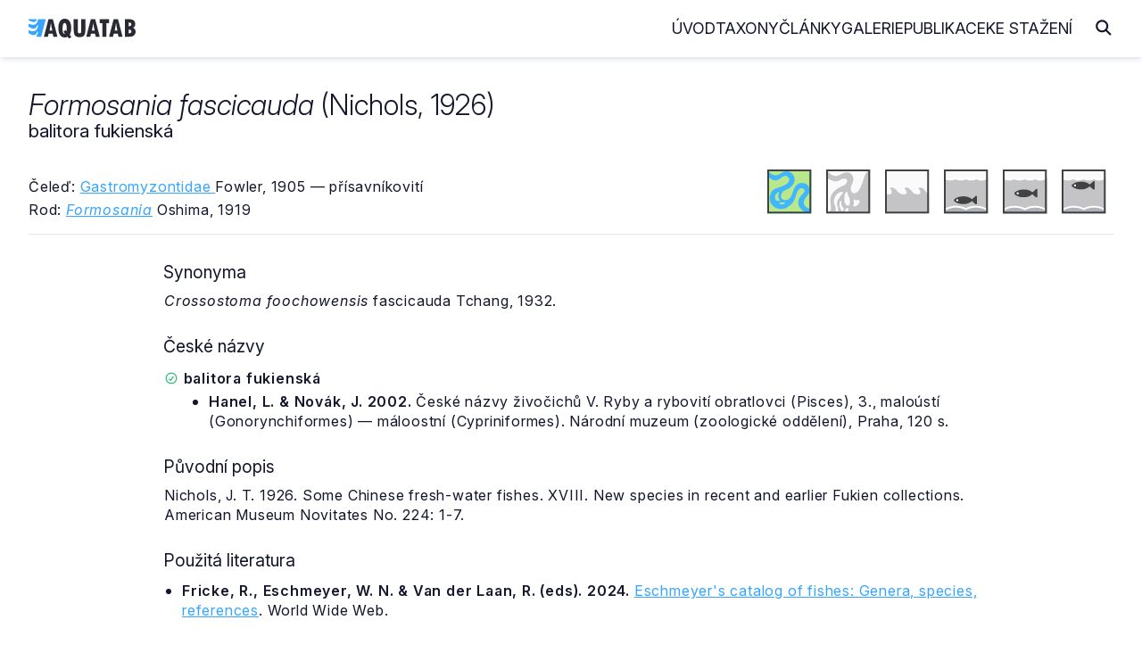

--- FILE ---
content_type: text/html
request_url: https://www.aquatab.net/system/species/6656/
body_size: 3978
content:

<!DOCTYPE html>
<html lang="cs">
	<head>
		<meta http-equiv="Content-Type" content="text/html; charset=UTF-8">
<meta name="author" content="Jiří Plíštil">
<meta name="robots" content="all">
<meta name="viewport" content="width=device-width, initial-scale=1">
<link rel="apple-touch-icon" sizes="180x180" href="/_data/favicon/apple-touch-icon.png">
<link rel="icon" type="image/png" sizes="32x32" href="/_data/favicon/favicon-32x32.png">
<link rel="icon" type="image/png" sizes="16x16" href="/_data/favicon/favicon-16x16.png">
<link rel="manifest" href="/site.webmanifest">
<link rel="mask-icon" href="/_data/favicon/safari-pinned-tab.svg" color="#36A5FF">
<meta name="msapplication-TileColor" content="#da532c">
<meta name="theme-color" content="#ffffff">
		<title>Formosania fascicauda | AQUATAB</title>
		<link rel="home" href="http://www.aquatab.net/">
		<link rel="canonical" href="https://www.aquatab.net/system/species/6656/">
		<meta name="author" content="All: Jiří Plíštil; mailto:info@aquatab.net">
		<meta name="author" content="Jiří Plíštil; https://www.aquatab.net/">
		<meta name="copyright" content="Jiří Plíštil">
		<meta name="keywords" content="rybičky,ryby,classification of fishes,fishes,systém ryb,ryba,fish,systematika,systém,classification,akvarista,akvaristika">
		<meta name="description" content="Základní informace o druhu Formosania fascicauda (Nichols, 1926)">
		<meta property="og:title" content="Formosania fascicauda (Nichols, 1926)">
		<meta property="og:type" content="website">
		<meta property="og:url" content="https://www.aquatab.net/system/species/6656/">
		<meta property="og:image" content="https://www.aquatab.net/_data/aquatab.webp">
		<meta property="og:site_name" content="AQUATAB">
		<link rel="stylesheet" href="/_app/css/framework.css" rel="preload">
<link rel="stylesheet" href="/_app/css/site.css" rel="preload">
<link href="/_app/css/iconly.css" rel="stylesheet"/>
<script src="https://cdn.jsdelivr.net/npm/notyf@3/notyf.min.js" rel="preconnect" async></script>
<script data-host="https://analytikawebu.cz" data-dnt="false" src="https://analytikawebu.cz/js/script.js" id="ZwSg9rf6GA" async defer></script>
<script defer src="https://cloud.umami.is/script.js" data-website-id="e8284749-321f-4052-928a-d726f59ae60a"></script>
	</head>
	<body>
		<header class="header" id="header">
	<nav class="navbar container-header">
		<a href="/" class="brand"><img src="/_app/img/logo-aquatab.svg" class="logo" alt="AQUATAB" width="120" height="22"></a>
		<div class="burger" id="burger">
			<span class="burger-line"></span>
			<span class="burger-line"></span>
			<span class="burger-line"></span>
		</div>
		<span class="overlay"></span>
		<div class="menu" id="menu">
			<ul class="menu-inner">
				<li class="menu-item"><a class="menu-link" href="/">Úvod</a></li>
				<li class="menu-item"><a class="menu-link" href="/taxony/">Taxony</a></li>
				<li class="menu-item"><a class="menu-link" href="/clanky/">Články</a></li>
				<li class="menu-item"><a class="menu-link" href="/galerie/">Galerie</a></li>
				<li class="menu-item"><a class="menu-link" href="/publikace/">Publikace</a></li>
				<li class="menu-item"><a class="menu-link" href="/download/">Ke stažení</a></li>
			</ul>
		</div>
		<span><i class="icon icon-magnifying-glass-solid-full search-toggle"></i></span>
		<div class="search-block">
			<form action="/hledani/" class="search-form">
				<span><i class="icon icon-arrow-left-solid-full search-cancel"></i></span>
				<input type="search" name="search" class="search-text" placeholder="Zadejte hledaný výraz..." autocomplete="off">
			</form>
		</div>
	</nav>
</header>
		<div class="container-fluid" id="title">
			<!--search_start-->
			<div class="container">
				<div class="row middle-xs title-article">
					<div class="col-xs">
						<div class="row top-xs middle-md">
							<div class="col-xs-24 col-sm"><h1><em>Formosania fascicauda</em> (Nichols, 1926)</h1><h2>balitora fukienská</h2></div>
							<div class="col-xs-24 col-sm-2 end-xs"></div>
						</div>
						<div class="row middle-xs mt-xs-5">
							<div class="col-xs-24 col-md-12">
								<p class="mb-xs-1 mt-xs-2">Čeleď: <a href="/system/family/595/">Gastromyzontidae </a> Fowler, 1905 — přísavníkovití</p>
								<p class="mb-xs-0">Rod: <a href="/system/genus/5347/"><em>Formosania</em></a> Oshima, 1919</p>
							</div>
							<div class="col-xs-24 col-md-12 mt-xs-5 mt-md-0 center-xs end-md">
									<span class="mr-xs-2 mr-md-4" data-tooltip="Sladkovodní druh" data-tooltip-pos="up"><img src="/_app/img/ico-freshwater.svg" alt="Sladkovodní druh" width="50" height="50"></span><span class="mr-xs-2 mr-md-4" data-tooltip="Brakický druh" data-tooltip-pos="up"><img src="/_app/img/ico-brakish-bw.svg" alt="Brakický druh" width="50" height="50"></span><span class="mr-xs-2 mr-md-4" data-tooltip="Mořský druh" data-tooltip-pos="up"><img src="/_app/img/ico-marine-bw.svg" alt="Mořský druh" width="50" height="50"></span><span class="mr-xs-2 mr-md-4" data-tooltip="Žijící u dna" data-tooltip-pos="up"><img src="/_app/img/ico-bottom-bw.svg" alt="Žijící u dna" width="50" height="50"></span><span class="mr-xs-2 mr-md-4" data-tooltip="Žijící ve volné vodě" data-tooltip-pos="up"><img src="/_app/img/ico-center-bw.svg" alt="Žijící ve volné vodě" width="50" height="50"></span><span class="mr-xs-2" data-tooltip="Žijící u hladiny" data-tooltip-pos="up"><img src="/_app/img/ico-top-bw.svg" alt="Žijící u hladiny" width="50" height="50"></span>
							</div>
						</div>
					</div>
				</div>
				<hr class="mt-sm-4 mt-md-4">
				
				<div class="content">
					<div class="article">
						<div class="row">
							<div class="col-xs">
								<h2>Synonyma</h2><p><em>Crossostoma foochowensis</em> fascicauda Tchang, 1932.</p><h2>České názvy</h2>
											<div class="row taxon-synonym">
												<div class="col-xs">
													<p class="mt-xs-1"><span data-tooltip="Český název je platný" data-tooltip-pos="up"><i class="icon icon-circle-check-regular-full color-success"></i></span> <b>balitora fukienská</b> </p>
													<ul class="speciesReference mb-xs-0">
																<li><p><strong>Hanel, L. &amp; Novák, J. 2002.</strong> České názvy živočichů V. Ryby a rybovití obratlovci (Pisces), 3., maloústí (Gonorynchiformes) — máloostní (Cypriniformes). Národní muzeum (zoologické oddělení), Praha, 120 s.</p></li>
																</ul>
												</div>
											</div>
											<h2>Původní popis</h2><p>Nichols, J. T. 1926. Some Chinese fresh-water fishes. XVIII. New species in recent and earlier Fukien collections. American Museum Novitates No. 224: 1-7.</p><h2>Použitá literatura</h2><ul><li><p class="mb-xs-0"><b>Fricke, R., Eschmeyer, W. N. &amp; Van der Laan, R. (eds). 2024.</b> <a href="https://researcharchive.calacademy.org/research/ichthyology/catalog/fishcatmain.asp">Eschmeyer's catalog of fishes: Genera, species, references</a>. World Wide Web.</p></li></ul>
							</div>
						</div>
					</div>
				</div>
			</div>
			<!--search_end-->
			
		<div class="container">
			<div class="box mt-xs-5">
				<div class="row top-xs">
					<div class="col-xs-24 col-md-10">
						<h2 class="mt-xs-0 mb-xs-4">Vyhledávání v taxonech</h2>
						<form class="search-form-list" action="/system/prehled-rodu/" method="get">
							<input type="search" name="search" placeholder="Zadejte název rodu" class="search-input" autocomplete="off">
							<button type="submit" class="search-button" title="Hledej"><i class="icon icon-magnifying-glass-solid-full text-lg"></i></button>
						</form>
						<div class="separator my-xs-5">nebo</div>
						<form class="search-form-list mb-xs-0" action="/system/prehled-druhu/" method="get">
							<input type="search" name="search" placeholder="Zadejte název druhu" class="search-input" autocomplete="off">
							<button type="submit" class="search-button" title="Hledej"><i class="icon icon-magnifying-glass-solid-full text-lg"></i></button>
						</form>
					</div>
					<div class="col-xs-24 col-md-11 col-md-offset-2">
						<h2 class="mt-xs-5 mt-md-0">AQUATAB obsahuje</h2>
						
						<ul>
							<li>procházet <a href="/system/prehled-celedi/"><strong>615</strong></a> platných čeledí</li>
							<li>procházet <a href="/system/prehled-rodu/"><strong>5331</strong></a> platných rodů</li>
							<li>procházet <a href="/system/prehled-druhu/"><strong>37502</strong></a> platných druhů</li>
						</ul>
						<h2>Jak citovat AQUATAB?</h2>
						<p class="mb-xs-0"><strong>Plíštil, J. (Ed.) 2026.</strong> AQUATAB. Verze (1/2026). World Wide Web electronic publication. ISSN 3029-8792. Dostupné z: https://www.aquatab.net/.</p>
					</div>
				</div>
			</div>
		</div>
		
		</div>
		<div class="container-fluid mb-xs-3 mb-sm-5" id="footer">
	<div class="container center-xs">
		<hr class="mt-xs-4 mt-md-4 mb-xs-2 mb-md-6">
		<div class="row middle-xs mt-xs-4 mt-md-6 mb-xs-2 mb-md-6">
			<div class="col-xs-24 col-sm-16 center-xs start-sm">
				<p class="mb-xs-0">© 2001 — 2026 JIŘÍ PLÍŠTIL, Rychnov n. Kn., <a href="mailto:info@aquatab.net">info@aquatab.net</a>. ISSN 3029-8792.</p>
				<p class="mb-xs-0">ALL PHOTOS © THEIR RESPECTIVE OWNERS</p>
			</div>
			<div class="col-xs-24 col-sm-8 mt-xs-4 mt-sm-0 center-xs end-sm">
				<a href="/komentar/" class="button primary outline">Napsat komentář</a>
			</div>
		</div>
		<hr class="mt-xs-4 mt-md-6 mb-xs-2 mb-md-6">
	</div>
</div>
	</body>
	<script type="text/javascript">
	// Open and Close Navbar Menu
	const navbarMenu = document.getElementById("menu");
	const burgerMenu = document.getElementById("burger");
	const bgOverlay = document.querySelector(".overlay");

	if (burgerMenu && bgOverlay) {
	burgerMenu.addEventListener("click", () => {
		navbarMenu.classList.add("is-active");
		bgOverlay.classList.toggle("is-active");
	});

	bgOverlay.addEventListener("click", () => {
		navbarMenu.classList.remove("is-active");
		bgOverlay.classList.toggle("is-active");
	});
	}

	// Close Navbar Menu on Links Click
	document.querySelectorAll(".menu-link").forEach((link) => {
	link.addEventListener("click", () => {
		navbarMenu.classList.remove("is-active");
		bgOverlay.classList.remove("is-active");
	});
	});

	// Open and Close Search Bar Toggle
	const searchBlock = document.querySelector(".search-block");
	const searchToggle = document.querySelector(".search-toggle");
	const searchCancel = document.querySelector(".search-cancel");
	const searchInput = document.querySelector(".search-text");

	if (searchToggle && searchCancel) {
		searchToggle.addEventListener("click", () => {
			searchBlock.classList.add("is-active");
			requestAnimationFrame(() => {
				searchInput.focus();
			});
		});

		searchCancel.addEventListener("click", () => {
			searchBlock.classList.remove("is-active");
		});
	}
</script>
</html>


--- FILE ---
content_type: text/css
request_url: https://www.aquatab.net/_app/css/site.css
body_size: 8054
content:
/* Layout > Base
................................................... */
html {
	height: 100%;
	overflow-y: scroll;
}

body {
	background: var(--color-white);
	color: var(--color-black-500);
}

body, input, textarea, select {
	font-family: "Inter", "Adjusted Arial Fallback", sans-serif;
	font-size: 18px;
	font-weight: 400;
}

@media (max-width:776px) {
	body, input, textarea, select {
		font-size: 14px;
	}
}

h1 {
	font: normal 2rem/1.1 "Inter", "Adjusted Arial Fallback", sans-serif;
	font-weight: 300;
	color: var(--color-black-500);
	margin: 0 0 10px 0;
	padding: 0;
}

h2 {
	font: normal 1.3rem/1.125 "Inter", "Adjusted Arial Fallback", sans-serif;
	color: var(--color-blue-500);
	margin: 30px 0 10px 0;
	margin-left: -1px;
}

h3 {
	font: normal 1.2rem/1.125 "Inter", "Adjusted Arial Fallback", sans-serif;
	text-transform: none;
	font-weight: 300;
}

h4 {
	font-size: 1rem;
}

a {
	color: var(--color-blue-500);
}

a:hover {
	color: var(--color-green-500);
}

blockquote {
	padding: 40px;
	background: var(--color-blue-500);
	color: var(--color-white);
	line-height: 1.5;
	border: none;
}

blockquote p {
	margin: 0;
	font-size: 1.3rem;
	font-weight: 400;
}

@media (max-width:767px) {
	body, input, textarea, select {
		font-family: "Inter", "Adjusted Arial Fallback", sans-serif;
		font-size: 15px;
	}

	h1 {
		font: normal 1.4rem/1.1 "Inter", "Adjusted Arial Fallback", sans-serif;
	}

	h2 {
		font: normal 1.2rem/1.1 "Inter", "Adjusted Arial Fallback", sans-serif;
	}

	h3 {
		font: normal 1.1rem/1.1 "Inter", "Adjusted Arial Fallback", sans-serif;
	}

	blockquote {
		padding: 1.5rem;
	}

	blockquote p {
		margin: 0;
		font-size: 1.2rem;
		font-weight: 400;
	}
}

.form-home {
	padding: 80px 120px;
}

.form-home input {
	padding: 2rem;
}

@media (max-width:767px) {
	.form-home {
		padding: 40px 0;
	}

	.form-home input {
		padding: 1rem;
	}
}

fieldset {
	padding: 40px 80px;
	border: 1px solid var(--color-black-200);
}

label {
	font-weight: bold !important;
}

.bordered {
	border: 1px solid var(--color-black-200);
	padding: 1rem;
	background: var(--color-white);
}

.button.primary {
	background: var(--color-green-500);
	color: var(--color-white);
}

.button.primary.outline:hover {
	color: var(--color-green-500);
	border-color: var(--color-green-500);
}

.button.primary.outline, .button.primary.outline:disabled:hover, .button.primary.outline.disabled:hover {
	color: var(--color-black-500);
	border-color: var(--color-black-500);
	background: none;
}

.button.secondary {
	background: var(--color-black-300);
	color: var(--color-black-500);
}

input::placeholder {
	color: var(--color-black-300);
	/* libovolná barva */
	opacity: 1;
	/* volitelné – některé prohlížeče snižují opacity */
}

/* Layout > Base > Colors
................................................... */
.color-error {
	color: var(--color-red-500);
}

.color-success {
	color: var(--color-green-500);
}

.color-note {
	color: var(--color-black-400);
}

/* Layout > Header
................................................... */
.section {
	margin: 0 auto;
	padding: 6rem 0 1rem;
}

.container-header {
	max-width: 76rem;
	height: auto;
	margin: 0 auto;
	padding: 0 1.25rem;
}

.brand {
	line-height: 0.5;
}

.header {
	position: fixed;
	left: 0;
	top: 0;
	width: 100%;
	height: auto;
	z-index: 10;
	margin: 0 auto;
	background-color: var(--color-white);
	box-shadow: var(--shadow-medium);
}

.navbar {
	position: relative;
	display: flex;
	flex-direction: row;
	align-items: center;
	justify-content: space-between;
	width: 100%;
	height: 4rem;
	margin: 0 auto;
}

.menu {
	position: fixed;
	top: 0;
	left: -100%;
	width: 80%;
	height: 100%;
	z-index: 10;
	overflow-y: auto;
	background-color: var(--color-white);
	box-shadow: var(--shadow-medium);
	transition: all 0.5s ease-in-out;
}

.menu.is-active {
	top: 0;
	left: 0;
}

.menu-inner {
	display: flex;
	flex-direction: column;
	row-gap: 1.2rem;
	margin: 1.2rem;
}

.menu-link {
	font-family: inherit;
	font-size: 1.1rem;
	font-weight: 400;
	line-height: 1.5;
	text-transform: uppercase;
	color: var(--color-black-500);
	transition: all 0.3s ease;
	text-decoration: none;
}

.menu-link:hover {
	color: var(--color-blue-500);
}

@media only screen and (min-width: 64rem) {
	.menu {
		position: relative;
		top: 0;
		left: 0;
		width: auto;
		height: auto;
		margin-left: auto;
		background: none;
		box-shadow: none;
	}

	.container-header {
		padding: 0;
	}

	.menu-inner {
		display: flex;
		flex-direction: row;
		column-gap: 1.5rem;
		margin: 0 auto;
		margin-right: 1.5rem;
	}

	.menu-link {
		text-transform: uppercase;
	}

	.menu-block {
		margin-left: 2rem;
	}
}
.burger {
	position: relative;
	display: block;
	cursor: pointer;
	order: -1;
	width: 1.75rem;
	height: auto;
	border: none;
	outline: none;
	visibility: visible;
}
.burger-line {
	display: block;
	cursor: pointer;
	width: 100%;
	height: 2px;
	margin: 6px auto;
	transform: rotate(0deg);
	background-color: var(--color-black-500);
	transition: all 0.3s ease-in-out;
}

@media only screen and (min-width: 64rem) {
	.burger {
		display: none;
		visibility: hidden;
	}
}
.overlay {
	position: fixed;
	top: 0;
	left: 0;
	width: 100%;
	height: 100%;
	z-index: 9;
	opacity: 0;
	visibility: hidden;
	background-color: rgba(0, 0, 0, 0.6);
	transition: all 0.3s ease-in-out;
}
.overlay.is-active {
	display: block;
	opacity: 1;
	visibility: visible;
}
.search-toggle, .search-cancel {
	display: block;
	cursor: pointer;
	font-size: 1.35rem;
	line-height: inherit;
	color: var(--color-black-500);
}
.search-block {
	position: fixed;
	top: 0;
	right: -100%;
	width: 100%;
	height: 100%;
	z-index: 99999;
	overflow: hidden;
	background-color: var(--color-black-200);
	transition: all 0.45s ease-in-out;
}
.search-block.is-active {
	top: 0;
	right: 0;
}
.search-form {
	display: flex;
	align-items: center;
	column-gap: 0.75rem;
	padding: 0.75rem 1rem;
}
.search-text {
	display: block;
	font-family: inherit;
	font-size: 1rem;
	font-weight: 400;
	line-height: 1.5;
	width: 100%;
	height: auto;
	padding: 0.65rem 1.25rem;
	border: none !important;
	outline: none;
	color: var(--color-black-500);
	background-color: var(--color-white) !important;
}

.search-block input:hover {
	border: none;
}

.search-input::-webkit-search-decoration, .search-input::-webkit-search-cancel-button {
	display: none;
	visibility: hidden;
}


.search-form-list {
	position: relative;
	width: 100%;
	height: 44px;
	background: #fff;
	margin: 0;
	padding: 0;
	border: 1px solid var(--color-black-200);
}

.search-input {
	position: absolute;
	top: 0;
	left: 0;
	height: 100%;
	width: 100%;
	padding: 0 40px 0 15px;
	border: none;
	outline: none !important;
	font-size: 1rem;
	color: var(--color-black-500);
	background: none;
}

.search-button {
	position: absolute;
	top: 10px;
	right: 15px;
	height: 24px;
	width: 24px;
	color: var(--color-black-400);
	padding: 0;
	margin: 0;
	border: none;
	background: none;
	outline: none !important;
	cursor: pointer;
}

.search-button:hover {
	color: var(--color-blue-500);
}

/* Layout > Content
................................................... */
#title {
	margin-top: 100px;
}

.title {
	border: 1px solid var(--color-black-200);
	background: var(--color-white);
	padding: 30px;
}

.title h1 {
	margin-bottom: 0;
}

.title h1+h2 {
	margin-bottom: 0.5rem;
}

.title h2 {
	margin: 0;
	padding: 0;
	color: var(--color-black-500);
}

.title-article {
	margin-bottom: 1rem;
}

.title-article h1 {
	margin-bottom: 0;
}

.title-article h1+h2 {
	margin-bottom: 0.5rem;
}

.title-article h2 {
	margin: 0;
	padding: 0;
	color: var(--color-black-500);
}

.content-taxon {
	max-width: 900px;
}

.content {
	/*border: 1px solid var(--color-black-200);*/
	background: var(--color-white);
	padding: 2rem;
}

@media (max-width:993px) {
	.content {
		padding: 1rem;
	}
}

@media (max-width:768px) {
	.content {
		padding: 0.5rem;
		padding-left: 0;
		padding-right: 0;
	}

	.title-article h1 {
		font-size: 1.5rem;
	}

	.title-article h2 {
		font-size: 1.3rem;
	}
}

.content p:last-child {
	margin-bottom: 0;
}

.content h2 {
	font-weight: 300;
}

.content h2:first-child, .content h3:first-child {
	margin-top: 0;
}

.content h3 {
	text-transform: none;
	font-weight: 300;
}

.separator {
	display: flex;
	align-items: center;
	text-align: center;
	color: var(--color-black-200);
}

.separator::before,
.separator::after {
	content: '';
	flex: 1;
	border-bottom: 1px solid var(--color-black-200);
}

.separator:not(:empty)::before {
	margin-right: .8rem;
}

.separator:not(:empty)::after {
	margin-left: .8rem;
}

.box {
	padding: 3rem 3rem 2rem 3rem;
	background-color: var(--color-black-100);
}

@media (max-width:767px) {
	.box {
		padding: 1rem 0.5rem;
	}
}

.speciesReference {
	margin-left: 50px;
}

.icons {
	margin-top: 30px;
}

.article {
	margin: 0 120px;
	min-height: 600px;
}

.download-pdf {
	margin: 0 120px;
}

.article h2, .download-pdf h2 {
	font-size: 1.2rem;
}

.article h2, .download-pdf h2, h3 {
	color: var(--color-black-500);
	font-weight: 400;
}

@media (max-width:993px) {
	.article {
		margin: 15px;
		min-height: auto;
	}

	.download-pdf {
		margin: 15px;
		min-height: auto;
	}
}

@media (min-width:993px) {
	.border-old {
		width: 450px;
	}
}

@media (max-width:768px) {
	.article {
		margin-left: 0;
		margin-right: 0;
	}

	.download-pdf {
		margin-left: 0;
		margin-right: 0;
	}
}

.img-desc.top::before {
	font-family: Iconly;
	content: '\e00d';
	margin-left: -1.5rem;
	margin-right: 0.5rem;
}

.img-desc.left:before, .img-author.left:before {
	font-family: Iconly;
	content: '\e00b';
	margin-left: -1rem;
	margin-right: 0rem;
}

@media (max-width:767px) {
	.img-desc.left:before, .img-author.left:before {
		font-family: Iconly;
		content: '\e00b';
		margin-left: -1rem;
		margin-right: 0.5rem;
	}
}

.border .img-desc, .border-old .img-desc {
	color: var(--color-black-500);
	font-size: 1rem;
	margin-bottom: 0.2rem;
	text-align: left;
	line-height: 1.2;
	padding-left: 1.5rem;
}

.border .img-author, .border-old .img-author {
	font-size: 1rem;
	font-weight: bold;
	text-align: left;
	padding-left: 1.5rem;
}

.post-module {
	position: relative;
	z-index: 1;
	display: block;
	background: var(--color-white);
	min-height: 360px;
	-webkit-box-shadow: 0px 1px 2px 0px rgba(0, 0, 0, 0.15);
	-moz-box-shadow: 0px 1px 2px 0px rgba(0, 0, 0, 0.15);
	box-shadow: 0px 1px 2px 0px rgba(0, 0, 0, 0.15);
	-webkit-transition: all 0.3s linear 0s;
	-moz-transition: all 0.3s linear 0s;
	-ms-transition: all 0.3s linear 0s;
	-o-transition: all 0.3s linear 0s;
	transition: all 0.3s linear 0s;
	margin-bottom: 30px;
}

.post-module:hover, .hover {
	-webkit-box-shadow: 0px 1px 35px 0px rgba(0, 0, 0, 0.3);
	-moz-box-shadow: 0px 1px 35px 0px rgba(0, 0, 0, 0.3);
	box-shadow: 0px 1px 35px 0px rgba(0, 0, 0, 0.3);
}

.hover .thumbnail img {
	-webkit-transform: scale(1.1);
	-moz-transform: scale(1.1);
	transform: scale(1.1);
	opacity: 0.6;
	margin: 0 auto;
}

.post-module .thumbnail {
	background: var(--color-blue-500);
	min-height: 360px;
	overflow: hidden;
}

.post-module .thumbnail img {
	display: block;
	width: 100%;
}

.post-module .post-content {
	position: absolute;
	bottom: 0;
	background: var(--color-white);
	width: 100%;
	padding: 20px;
	border-top: 5px solid var(--color-blue-500);
	-moz-box-sizing: border-box;
	box-sizing: border-box;
	-webkit-transition: all 0.3s cubic-bezier(0.37, 0.75, 0.61, 1.05) 0s;
	-moz-transition: all 0.3s cubic-bezier(0.37, 0.75, 0.61, 1.05) 0s;
	-ms-transition: all 0.3s cubic-bezier(0.37, 0.75, 0.61, 1.05) 0s;
	-o-transition: all 0.3s cubic-bezier(0.37, 0.75, 0.61, 1.05) 0s;
	transition: all 0.3s cubic-bezier(0.37, 0.75, 0.61, 1.05) 0s;
}

.post-module .post-content .title {
	margin: 0;
	padding: 0;
	border: none;
	color: var(--color-black-500);
	font-size: 1.2rem;
	font-weight: 700;
	min-height: 50px;
	text-rendering: optimizeLegibility;
}

.post-module .post-content .description {
	display: none;
	color: var(--color-black-400);
	font-size: 0.95rem;
	line-height: 1.5em;
}

.post-module .post-content .post-meta {
	margin: 10px 0 0;
	color: var(--color-black-400);
	font-size: 0.95rem;
}

.post-module .post-content .post-meta .timestamp {
	margin: 0 16px 0 0;
}

.post-module a {
	position: absolute;
	display: block;
	width: 100%;
	height: 400px;
	z-index: 5;
}

.hover .post-content .description {
	display: block !important;
	height: auto !important;
	opacity: 1 !important;
}
.publication li {
	margin-bottom: 0.8rem;
}

@media (max-width:767px) {
	.post-module {
		min-height: 320px;
	}

	.post-meta {
		font-size: 0.8rem;
	}
}

.taxon h2 {
	color: var(--color-black-500);
	margin: 0;
}

.taxon p {
	margin-bottom: 0;
	margin-top: 10px;
}

.taxon-list {
	border: 1px solid var(--color-black-200);
	background: var(--color-white);
	padding: 15px 30px;
	position: relative;
}

.taxon-list:hover {
	border: 1px solid var(--color-blue-500);
	background: var(--color-blue-100);
}

.taxon-list a {
	position: absolute;
	top: 0;
	bottom: 0;
	left: 0;
	right: 0;
	z-index: 1;
}

.taxon-list h2:first-child {
	margin: 0;
}

.taxon-list p:last-child {
	margin-bottom: 0;
}

@media (max-width:767px) {
	.taxon-list {
		padding: 15px 30px 15px 15px;
	}
}

.taxon-synonym p {
	margin-bottom: 2px;
}

.taxon-synonym p:last-child {
	margin-bottom: 0;
}


.gallery-module {
	position: relative;
	overflow: hidden;
	width: 100%;
	color: var(--color-white);
	text-align: center;
	font-size: 1rem;
	background-color: var(--color-black-500);
}

.gallery-module * {
	-webkit-box-sizing: border-box;
	box-sizing: border-box;
	-webkit-transition: all 0.45s ease;
	transition: all 0.45s ease;
}

.gallery-module img {
	vertical-align: top;
	align-content: center;
	max-width: 100%;
	backface-visibility: hidden;
	margin: 0 auto;
}

.gallery-module figcaption {
	position: absolute;
	text-align: left;
	top: 0;
	bottom: 0;
	left: 0;
	right: 0;
	z-index: 1;
	padding: 20px;
	background-color: var(--color-black-500);

	-webkit-transform: translateX(-100%);
	transform: translateX(-100%);
}

.gallery-module h2,
.gallery-module h3,
.gallery-module p {
	margin: 0;
}

.gallery-module h2,
.gallery-module h3 {
	line-height: 1.5em;
	font-weight: 600;
}

.gallery-module h2 {
	font-size: 16px;
	color: var(--color-blue-500);
}

.gallery-module h3 {
	color: var(--color-white);
	font-size: 16px;
	font-weight: 400;
	font-style: normal;
	text-transform: none;
}

.gallery-module .ico {
	position: absolute;
	bottom: 1rem;
	right: 1rem;
}

.gallery-module a {
	position: absolute;
	top: 0;
	bottom: 0;
	left: 0;
	right: 0;
	z-index: 1;
}

.gallery-module:hover>img,
.gallery-module.hover>img {
	-webkit-transform: translateX(-100%);
	transform: translateX(-100%);
}

.gallery-module:hover figcaption,
.gallery-module.hover figcaption {
	-webkit-transform: translateX(0%);
	transform: translateX(0%);
}

.category-module {
	position: relative;
	overflow: hidden;
	width: 100%;
	color: #ffffff;
	text-align: left;
}

.category-module * {
	-webkit-box-sizing: border-box;
	box-sizing: border-box;
	-webkit-transition: all 0.45s ease-in-out;
	transition: all 0.45s ease-in-out;
}

.category-module h3 {
	color: var(--color-white);
	font-weight: 500;
}

.category-module img {
	max-width: 100%;
	position: relative;
	opacity: 0.3;
	-webkit-filter: grayscale(100%);
	filter: grayscale(100%);
}

.category-module figcaption {
	position: absolute;
	top: 20px;
	left: 20px;
	right: 20px;
	bottom: 20px;
	padding: 10px 20px;
	z-index: 1;
	background: var(--color-blue-500);
}

.category-module h3,
.category-module p {
	margin: 0;
}

.category-module h3 {
	display: inline-block;
	text-transform: uppercase;
	font-weight: 700;
	margin-bottom: 15px;
	font-size: 20px;
	margin-top: 30px;
}

.category-module p {
	font-size: 16px;
	line-height: 1.5;
	font-style: normal;
}

.category-module .ico {
	position: absolute;
	right: 1rem;
	bottom: 1rem;
}

.category-module a {
	left: 0;
	right: 0;
	top: 0;
	bottom: 0;
	position: absolute;
	z-index: 1;
}

.category-module:hover img,
.category-module.hover img {
	opacity: 1;
	-webkit-filter: grayscale(0);
	filter: grayscale(0);
}

.category-module:hover figcaption,
.category-module.hover figcaption {
	opacity: 0.9;
}

.category-module:hover:after,
.category-module.hover:after {
	opacity: 0.85;
}

/* Layout > Footer
................................................... */
#footer {
	margin-top: 40px;
	margin-bottom: 40px;
}

#footer ul {
	display: -ms-flexbox;
	display: -webkit-flex;
	display: flex;
	-ms-flex-pack: center;
	-webkit-justify-content: center;
	justify-content: center;
	padding: 0;
	margin: 20px 0;
}

#footer ul li {
	list-style: none;
	text-transform: uppercase;
	padding: 0;
	margin: 0 20px;
	font-size: 18px;
}

#footer ul li a {
	text-decoration: none;
	color: var(--color-black-500);
}

#footer ul li a:hover {
	color: var(--color-blue-500);
}

#footer img {
	width: 45px;
	height: 45px;
}

#footer p {
	color: var(--color-black-500);
}

@media (max-width:767px) {
	#footer {
		font-size: 0.9em !important;
	}
}


/* Layout > Modules > Paging
................................................... */
.paging-container {
	display: flex;
	flex-direction: column;
	align-items: center;
	margin: 1.5rem 0;
}

.paging-content {
	display: flex;
}

.paging-content a {
	text-decoration: none;
	color: var(--color-black-500);
}

.paging-arrow {
	width: 1.25rem;
	height: 1.25rem;
}

.paging-arrow-right {
	width: 2rem;
	height: 2rem;
	margin-left: 1rem;
	display: flex;
	justify-content: center;
	align-items: center;
	border-radius: 9999px;
	background-color: var(--color-black-200);
	cursor: pointer;
}

.paging-arrow-left {
	width: 2rem;
	height: 2rem;
	margin-right: 1rem;
	display: flex;
	justify-content: center;
	align-items: center;
	border-radius: 9999px;
	background-color: var(--color-black-200);
	cursor: pointer;
}

.paging-number {
	display: flex;
	height: 2rem;
	font-weight: 500;
	font-size: 0.8rem;
}

.paging-number-item {
	width: 2rem;
	display: flex;
	justify-content: center;
	align-items: center;
	border-radius: 9999px;
	cursor: pointer;
	line-height: 1.25rem;
	margin: 0 0.25rem;
	border-radius: 9999px;
	background-color: var(--color-black-200);
}

.paging-number-item-active {
	width: 2rem;
	display: flex;
	justify-content: center;
	align-items: center;
	line-height: 1.25rem;
	margin: 0 0.25rem;
	border-radius: 9999px;
	background-color: var(--color-blue-500);
	color: #FFFFFF !important;
}

.paging-arrow-left.active:hover, .paging-arrow-right.active:hover, .paging-number-item:hover {
	background-color: var(--color-blue-500);
	color: #FFF;
}

@media (max-width: 767px) {
	.paging-number-item {
		display: none;
	}
}

/* Component > Modules > Tooltip
................................................... */
button[data-tooltip] {
	overflow: visible;
}

[data-tooltip] {
	position: relative;
	cursor: pointer;
}

[data-tooltip]:after {
	filter: alpha(opacity=0);
	-ms-filter: "progid:DXImageTransform.Microsoft.Alpha(Opacity=0)";
	-moz-opacity: 0;
	-khtml-opacity: 0;
	opacity: 0;
	pointer-events: none;
	-webkit-transition: all 0.18s ease-out 0.18s;
	-moz-transition: all 0.18s ease-out 0.18s;
	-ms-transition: all 0.18s ease-out 0.18s;
	-o-transition: all 0.18s ease-out 0.18s;
	transition: all 0.18s ease-out 0.18s;
	font-family: sans-serif !important;
	font-weight: normal !important;
	font-style: normal !important;
	text-shadow: none !important;
	font-size: 12px !important;
	background: rgba(17, 17, 17, 0.9);
	border-radius: 4px;
	color: #fff;
	content: attr(data-tooltip);
	padding: .5em 1em;
	position: absolute;
	white-space: nowrap;
	z-index: 9999;
}

[data-tooltip]:before {
	background: no-repeat url("data:image/svg+xml;charset=utf-8,%3Csvg%20xmlns%3D%22http://www.w3.org/2000/svg%22%20width%3D%2236px%22%20height%3D%2212px%22%3E%3Cpath%20fill%3D%22rgba(17, 17, 17, 0.9)%22%20transform%3D%22rotate(0)%22%20d%3D%22M2.658,0.000%20C-13.615,0.000%2050.938,0.000%2034.662,0.000%20C28.662,0.000%2023.035,12.002%2018.660,12.002%20C14.285,12.002%208.594,0.000%202.658,0.000%20Z%22/%3E%3C/svg%3E");
	background-size: 100% auto;
	width: 18px;
	height: 6px;
	filter: alpha(opacity=0);
	-ms-filter: "progid:DXImageTransform.Microsoft.Alpha(Opacity=0)";
	-moz-opacity: 0;
	-khtml-opacity: 0;
	opacity: 0;
	pointer-events: none;
	-webkit-transition: all 0.18s ease-out 0.18s;
	-moz-transition: all 0.18s ease-out 0.18s;
	-ms-transition: all 0.18s ease-out 0.18s;
	-o-transition: all 0.18s ease-out 0.18s;
	transition: all 0.18s ease-out 0.18s;
	content: '';
	position: absolute;
	z-index: 10;
}

[data-tooltip]:hover:before, [data-tooltip]:hover:after, [data-tooltip][data-tooltip-visible]:before, [data-tooltip][data-tooltip-visible]:after {
	filter: alpha(opacity=100);
	-ms-filter: "progid:DXImageTransform.Microsoft.Alpha(Opacity=100)";
	-moz-opacity: 1;
	-khtml-opacity: 1;
	opacity: 1;
	pointer-events: auto;
}

[data-tooltip].font-awesome:after {
	font-family: FontAwesome;
}

[data-tooltip][data-tooltip-break]:after {
	white-space: pre;
}

[data-tooltip][data-tooltip-blunt]:before, [data-tooltip][data-tooltip-blunt]:after {
	-webkit-transition: none;
	-moz-transition: none;
	-ms-transition: none;
	-o-transition: none;
	transition: none;
}

[data-tooltip][data-tooltip-pos="up"]:after {
	bottom: 100%;
	left: 50%;
	margin-bottom: 11px;
	-webkit-transform: translate(-50%, 10px);
	-moz-transform: translate(-50%, 10px);
	-ms-transform: translate(-50%, 10px);
	transform: translate(-50%, 10px);
	-webkit-transform-origin: top;
	-moz-transform-origin: top;
	-ms-transform-origin: top;
	transform-origin: top;
}

[data-tooltip][data-tooltip-pos="up"]:before {
	bottom: 100%;
	left: 50%;
	margin-bottom: 5px;
	-webkit-transform: translate(-50%, 10px);
	-moz-transform: translate(-50%, 10px);
	-ms-transform: translate(-50%, 10px);
	transform: translate(-50%, 10px);
	-webkit-transform-origin: top;
	-moz-transform-origin: top;
	-ms-transform-origin: top;
	transform-origin: top;
}

[data-tooltip][data-tooltip-pos="up"]:hover:after, [data-tooltip][data-tooltip-pos="up"][data-tooltip-visible]:after {
	-webkit-transform: translate(-50%, 0);
	-moz-transform: translate(-50%, 0);
	-ms-transform: translate(-50%, 0);
	transform: translate(-50%, 0);
}

[data-tooltip][data-tooltip-pos="up"]:hover:before, [data-tooltip][data-tooltip-pos="up"][data-tooltip-visible]:before {
	-webkit-transform: translate(-50%, 0);
	-moz-transform: translate(-50%, 0);
	-ms-transform: translate(-50%, 0);
	transform: translate(-50%, 0);
}

[data-tooltip][data-tooltip-pos="up-left"]:after {
	bottom: 100%;
	left: 0;
	margin-bottom: 11px;
	-webkit-transform: translate(0, 10px);
	-moz-transform: translate(0, 10px);
	-ms-transform: translate(0, 10px);
	transform: translate(0, 10px);
	-webkit-transform-origin: top;
	-moz-transform-origin: top;
	-ms-transform-origin: top;
	transform-origin: top;
}

[data-tooltip][data-tooltip-pos="up-left"]:before {
	bottom: 100%;
	left: 5px;
	margin-bottom: 5px;
	-webkit-transform: translate(0, 10px);
	-moz-transform: translate(0, 10px);
	-ms-transform: translate(0, 10px);
	transform: translate(0, 10px);
	-webkit-transform-origin: top;
	-moz-transform-origin: top;
	-ms-transform-origin: top;
	transform-origin: top;
}

[data-tooltip][data-tooltip-pos="up-left"]:hover:after, [data-tooltip][data-tooltip-pos="up-left"][data-tooltip-visible]:after {
	-webkit-transform: translate(0, 0);
	-moz-transform: translate(0, 0);
	-ms-transform: translate(0, 0);
	transform: translate(0, 0);
}

[data-tooltip][data-tooltip-pos="up-left"]:hover:before, [data-tooltip][data-tooltip-pos="up-left"][data-tooltip-visible]:before {
	-webkit-transform: translate(0, 0);
	-moz-transform: translate(0, 0);
	-ms-transform: translate(0, 0);
	transform: translate(0, 0);
}

[data-tooltip][data-tooltip-pos="up-right"]:after {
	bottom: 100%;
	right: 0;
	margin-bottom: 11px;
	-webkit-transform: translate(0, 10px);
	-moz-transform: translate(0, 10px);
	-ms-transform: translate(0, 10px);
	transform: translate(0, 10px);
	-webkit-transform-origin: top;
	-moz-transform-origin: top;
	-ms-transform-origin: top;
	transform-origin: top;
}

[data-tooltip][data-tooltip-pos="up-right"]:before {
	bottom: 100%;
	right: 5px;
	margin-bottom: 5px;
	-webkit-transform: translate(0, 10px);
	-moz-transform: translate(0, 10px);
	-ms-transform: translate(0, 10px);
	transform: translate(0, 10px);
	-webkit-transform-origin: top;
	-moz-transform-origin: top;
	-ms-transform-origin: top;
	transform-origin: top;
}

[data-tooltip][data-tooltip-pos="up-right"]:hover:after, [data-tooltip][data-tooltip-pos="up-right"][data-tooltip-visible]:after {
	-webkit-transform: translate(0, 0);
	-moz-transform: translate(0, 0);
	-ms-transform: translate(0, 0);
	transform: translate(0, 0);
}

[data-tooltip][data-tooltip-pos="up-right"]:hover:before, [data-tooltip][data-tooltip-pos="up-right"][data-tooltip-visible]:before {
	-webkit-transform: translate(0, 0);
	-moz-transform: translate(0, 0);
	-ms-transform: translate(0, 0);
	transform: translate(0, 0);
}

[data-tooltip][data-tooltip-pos='down']:after {
	left: 50%;
	margin-top: 11px;
	top: 100%;
	-webkit-transform: translate(-50%, -10px);
	-moz-transform: translate(-50%, -10px);
	-ms-transform: translate(-50%, -10px);
	transform: translate(-50%, -10px);
}

[data-tooltip][data-tooltip-pos='down']:before {
	background: no-repeat url("data:image/svg+xml;charset=utf-8,%3Csvg%20xmlns%3D%22http://www.w3.org/2000/svg%22%20width%3D%2236px%22%20height%3D%2212px%22%3E%3Cpath%20fill%3D%22rgba(17, 17, 17, 0.9)%22%20transform%3D%22rotate(180 18 6)%22%20d%3D%22M2.658,0.000%20C-13.615,0.000%2050.938,0.000%2034.662,0.000%20C28.662,0.000%2023.035,12.002%2018.660,12.002%20C14.285,12.002%208.594,0.000%202.658,0.000%20Z%22/%3E%3C/svg%3E");
	background-size: 100% auto;
	width: 18px;
	height: 6px;
	left: 50%;
	margin-top: 5px;
	top: 100%;
	-webkit-transform: translate(-50%, -10px);
	-moz-transform: translate(-50%, -10px);
	-ms-transform: translate(-50%, -10px);
	transform: translate(-50%, -10px);
}

[data-tooltip][data-tooltip-pos='down']:hover:after, [data-tooltip][data-tooltip-pos='down'][data-tooltip-visible]:after {
	-webkit-transform: translate(-50%, 0);
	-moz-transform: translate(-50%, 0);
	-ms-transform: translate(-50%, 0);
	transform: translate(-50%, 0);
}

[data-tooltip][data-tooltip-pos='down']:hover:before, [data-tooltip][data-tooltip-pos='down'][data-tooltip-visible]:before {
	-webkit-transform: translate(-50%, 0);
	-moz-transform: translate(-50%, 0);
	-ms-transform: translate(-50%, 0);
	transform: translate(-50%, 0);
}

[data-tooltip][data-tooltip-pos='down-left']:after {
	left: 0;
	margin-top: 11px;
	top: 100%;
	-webkit-transform: translate(0, -10px);
	-moz-transform: translate(0, -10px);
	-ms-transform: translate(0, -10px);
	transform: translate(0, -10px);
}

[data-tooltip][data-tooltip-pos='down-left']:before {
	background: no-repeat url("data:image/svg+xml;charset=utf-8,%3Csvg%20xmlns%3D%22http://www.w3.org/2000/svg%22%20width%3D%2236px%22%20height%3D%2212px%22%3E%3Cpath%20fill%3D%22rgba(17, 17, 17, 0.9)%22%20transform%3D%22rotate(180 18 6)%22%20d%3D%22M2.658,0.000%20C-13.615,0.000%2050.938,0.000%2034.662,0.000%20C28.662,0.000%2023.035,12.002%2018.660,12.002%20C14.285,12.002%208.594,0.000%202.658,0.000%20Z%22/%3E%3C/svg%3E");
	background-size: 100% auto;
	width: 18px;
	height: 6px;
	left: 5px;
	margin-top: 5px;
	top: 100%;
	-webkit-transform: translate(0, -10px);
	-moz-transform: translate(0, -10px);
	-ms-transform: translate(0, -10px);
	transform: translate(0, -10px);
}

[data-tooltip][data-tooltip-pos='down-left']:hover:after, [data-tooltip][data-tooltip-pos='down-left'][data-tooltip-visible]:after {
	-webkit-transform: translate(0, 0);
	-moz-transform: translate(0, 0);
	-ms-transform: translate(0, 0);
	transform: translate(0, 0);
}

[data-tooltip][data-tooltip-pos='down-left']:hover:before, [data-tooltip][data-tooltip-pos='down-left'][data-tooltip-visible]:before {
	-webkit-transform: translate(0, 0);
	-moz-transform: translate(0, 0);
	-ms-transform: translate(0, 0);
	transform: translate(0, 0);
}

[data-tooltip][data-tooltip-pos='down-right']:after {
	right: 0;
	margin-top: 11px;
	top: 100%;
	-webkit-transform: translate(0, -10px);
	-moz-transform: translate(0, -10px);
	-ms-transform: translate(0, -10px);
	transform: translate(0, -10px);
}

[data-tooltip][data-tooltip-pos='down-right']:before {
	background: no-repeat url("data:image/svg+xml;charset=utf-8,%3Csvg%20xmlns%3D%22http://www.w3.org/2000/svg%22%20width%3D%2236px%22%20height%3D%2212px%22%3E%3Cpath%20fill%3D%22rgba(17, 17, 17, 0.9)%22%20transform%3D%22rotate(180 18 6)%22%20d%3D%22M2.658,0.000%20C-13.615,0.000%2050.938,0.000%2034.662,0.000%20C28.662,0.000%2023.035,12.002%2018.660,12.002%20C14.285,12.002%208.594,0.000%202.658,0.000%20Z%22/%3E%3C/svg%3E");
	background-size: 100% auto;
	width: 18px;
	height: 6px;
	right: 5px;
	margin-top: 5px;
	top: 100%;
	-webkit-transform: translate(0, -10px);
	-moz-transform: translate(0, -10px);
	-ms-transform: translate(0, -10px);
	transform: translate(0, -10px);
}

[data-tooltip][data-tooltip-pos='down-right']:hover:after, [data-tooltip][data-tooltip-pos='down-right'][data-tooltip-visible]:after {
	-webkit-transform: translate(0, 0);
	-moz-transform: translate(0, 0);
	-ms-transform: translate(0, 0);
	transform: translate(0, 0);
}

[data-tooltip][data-tooltip-pos='down-right']:hover:before, [data-tooltip][data-tooltip-pos='down-right'][data-tooltip-visible]:before {
	-webkit-transform: translate(0, 0);
	-moz-transform: translate(0, 0);
	-ms-transform: translate(0, 0);
	transform: translate(0, 0);
}

[data-tooltip][data-tooltip-pos='left']:after {
	margin-right: 11px;
	right: 100%;
	top: 50%;
	-webkit-transform: translate(10px, -50%);
	-moz-transform: translate(10px, -50%);
	-ms-transform: translate(10px, -50%);
	transform: translate(10px, -50%);
}

[data-tooltip][data-tooltip-pos='left']:before {
	background: no-repeat url("data:image/svg+xml;charset=utf-8,%3Csvg%20xmlns%3D%22http://www.w3.org/2000/svg%22%20width%3D%2212px%22%20height%3D%2236px%22%3E%3Cpath%20fill%3D%22rgba(17, 17, 17, 0.9)%22%20transform%3D%22rotate(-90 18 18)%22%20d%3D%22M2.658,0.000%20C-13.615,0.000%2050.938,0.000%2034.662,0.000%20C28.662,0.000%2023.035,12.002%2018.660,12.002%20C14.285,12.002%208.594,0.000%202.658,0.000%20Z%22/%3E%3C/svg%3E");
	background-size: 100% auto;
	width: 6px;
	height: 18px;
	margin-right: 5px;
	right: 100%;
	top: 50%;
	-webkit-transform: translate(10px, -50%);
	-moz-transform: translate(10px, -50%);
	-ms-transform: translate(10px, -50%);
	transform: translate(10px, -50%);
}

[data-tooltip][data-tooltip-pos='left']:hover:after, [data-tooltip][data-tooltip-pos='left'][data-tooltip-visible]:after {
	-webkit-transform: translate(0, -50%);
	-moz-transform: translate(0, -50%);
	-ms-transform: translate(0, -50%);
	transform: translate(0, -50%);
}

[data-tooltip][data-tooltip-pos='left']:hover:before, [data-tooltip][data-tooltip-pos='left'][data-tooltip-visible]:before {
	-webkit-transform: translate(0, -50%);
	-moz-transform: translate(0, -50%);
	-ms-transform: translate(0, -50%);
	transform: translate(0, -50%);
}

[data-tooltip][data-tooltip-pos='right']:after {
	left: 100%;
	margin-left: 11px;
	top: 50%;
	-webkit-transform: translate(-10px, -50%);
	-moz-transform: translate(-10px, -50%);
	-ms-transform: translate(-10px, -50%);
	transform: translate(-10px, -50%);
}

[data-tooltip][data-tooltip-pos='right']:before {
	background: no-repeat url("data:image/svg+xml;charset=utf-8,%3Csvg%20xmlns%3D%22http://www.w3.org/2000/svg%22%20width%3D%2212px%22%20height%3D%2236px%22%3E%3Cpath%20fill%3D%22rgba(17, 17, 17, 0.9)%22%20transform%3D%22rotate(90 6 6)%22%20d%3D%22M2.658,0.000%20C-13.615,0.000%2050.938,0.000%2034.662,0.000%20C28.662,0.000%2023.035,12.002%2018.660,12.002%20C14.285,12.002%208.594,0.000%202.658,0.000%20Z%22/%3E%3C/svg%3E");
	background-size: 100% auto;
	width: 6px;
	height: 18px;
	left: 100%;
	margin-left: 5px;
	top: 50%;
	-webkit-transform: translate(-10px, -50%);
	-moz-transform: translate(-10px, -50%);
	-ms-transform: translate(-10px, -50%);
	transform: translate(-10px, -50%);
}

[data-tooltip][data-tooltip-pos='right']:hover:after, [data-tooltip][data-tooltip-pos='right'][data-tooltip-visible]:after {
	-webkit-transform: translate(0, -50%);
	-moz-transform: translate(0, -50%);
	-ms-transform: translate(0, -50%);
	transform: translate(0, -50%);
}

[data-tooltip][data-tooltip-pos='right']:hover:before, [data-tooltip][data-tooltip-pos='right'][data-tooltip-visible]:before {
	-webkit-transform: translate(0, -50%);
	-moz-transform: translate(0, -50%);
	-ms-transform: translate(0, -50%);
	transform: translate(0, -50%);
}

[data-tooltip][data-tooltip-length='small']:after {
	white-space: normal;
	width: 80px;
}

[data-tooltip][data-tooltip-length='medium']:after {
	white-space: normal;
	width: 150px;
}

[data-tooltip][data-tooltip-length='large']:after {
	white-space: normal;
	width: 260px;
}

[data-tooltip][data-tooltip-length='xlarge']:after {
	white-space: normal;
	width: 380px;
}

@media screen and (max-width: 768px) {
	[data-tooltip][data-tooltip-length='xlarge']:after {
		white-space: normal;
		width: 90vw;
	}
}

[data-tooltip][data-tooltip-length='fit']:after {
	white-space: normal;
	width: 100%;
}

@keyframes notyf-page-fade-in-up {
	0% {
		opacity: 0;
		transform: translateY(15px)
	}

	to {
		opacity: 1;
		transform: translateY(0)
	}
}

@keyframes notyf-fadeinup {
	0% {
		opacity: 0;
		transform: translateY(25%)
	}

	to {
		opacity: 1;
		transform: translateY(0)
	}
}

@keyframes notyf-fadeinleft {
	0% {
		opacity: 0;
		transform: translateX(25%)
	}

	to {
		opacity: 1;
		transform: translateX(0)
	}
}

@keyframes notyf-fadeoutright {
	0% {
		opacity: 1;
		transform: translateX(0)
	}

	to {
		opacity: 0;
		transform: translateX(25%)
	}
}

@keyframes notyf-fadeoutdown {
	0% {
		opacity: 1;
		transform: translateY(0)
	}

	to {
		opacity: 0;
		transform: translateY(25%)
	}
}

@keyframes ripple {
	0% {
		transform: scale(0) translateY(-45%) translateX(13%)
	}

	to {
		transform: scale(1) translateY(-45%) translateX(13%)
	}
}

.notyf {
	align-items: flex-end;
	box-sizing: border-box;
	color: #fff;
	display: flex;
	flex-direction: column;
	height: 100%;
	justify-content: flex-end;
	left: 0;
	padding: 20px;
	pointer-events: none;
	position: fixed;
	top: 0;
	width: 100%;
	z-index: 9999
}

.notyf__icon--error, .notyf__icon--success {
	background: #fff;
	border-radius: 50%;
	display: block;
	height: 21px;
	margin: 0 auto;
	position: relative;
	width: 21px
}

.notyf__icon--error:after, .notyf__icon--error:before {
	background: currentColor;
	border-radius: 3px;
	content: "";
	display: block;
	height: 12px;
	left: 9px;
	position: absolute;
	top: 5px;
	width: 3px
}

.notyf__icon--error:after {
	transform: rotate(-45deg)
}

.notyf__icon--error:before {
	transform: rotate(45deg)
}

.notyf__icon--success:after, .notyf__icon--success:before {
	background: currentColor;
	border-radius: 3px;
	content: "";
	display: block;
	position: absolute;
	width: 3px
}

.notyf__icon--success:after {
	height: 6px;
	left: 6px;
	top: 9px;
	transform: rotate(-45deg)
}

.notyf__icon--success:before {
	height: 11px;
	left: 10px;
	top: 5px;
	transform: rotate(45deg)
}

.notyf__toast {
	animation: notyf-fadeinup .3s ease-in forwards;
	border-radius: 2px;
	box-shadow: 0 3px 7px 0 rgba(0, 0, 0, .25);
	box-sizing: border-box;
	display: block;
	flex-shrink: 0;
	max-width: 500px;
	overflow: hidden;
	padding: 0 15px;
	pointer-events: auto;
	position: relative;
	transform: translateY(25%)
}

.notyf__toast--disappear {
	animation: notyf-fadeoutdown .3s forwards;
	animation-delay: .25s;
	transform: translateY(0)
}

.notyf__toast--disappear .notyf__icon, .notyf__toast--disappear .notyf__message {
	animation: notyf-fadeoutdown .3s forwards;
	opacity: 1;
	transform: translateY(0)
}

.notyf__toast--disappear .notyf__dismiss {
	animation: notyf-fadeoutright .3s forwards;
	opacity: 1;
	transform: translateX(0)
}

.notyf__toast--disappear .notyf__message {
	animation-delay: .05s
}

.notyf__toast--upper {
	margin-bottom: 1rem
}

.notyf__toast--lower {
	margin-top: 1rem
}

.notyf__toast--dismissible .notyf__wrapper {
	padding-right: 30px
}

.notyf__ripple {
	animation: ripple .4s ease-out forwards;
	border-radius: 50%;
	height: 400px;
	position: absolute;
	right: 0;
	top: 0;
	transform: scale(0) translateY(-51%) translateX(13%);
	transform-origin: bottom right;
	width: 500px;
	z-index: 5
}

.notyf__wrapper {
	align-items: center;
	border-radius: 3px;
	display: flex;
	padding-bottom: 17px;
	padding-right: 15px;
	padding-top: 17px;
	position: relative;
	z-index: 10
}

.notyf__icon {
	animation: notyf-fadeinup .3s forwards;
	animation-delay: .3s;
	font-size: 1.3em;
	margin-right: 13px;
	opacity: 0;
	text-align: center;
	width: 22px
}

.notyf__dismiss {
	animation: notyf-fadeinleft .3s forwards;
	animation-delay: .35s;
	height: 100%;
	margin-right: -15px;
	opacity: 0;
	position: absolute;
	right: 0;
	top: 0;
	width: 26px
}

.notyf__dismiss-btn {
	background-color: rgba(0, 0, 0, .25);
	border: none;
	cursor: pointer;
	height: 100%;
	opacity: .35;
	outline: none;
	transition: opacity .2s ease, background-color .2s ease;
	width: 100%
}

.notyf__dismiss-btn:after, .notyf__dismiss-btn:before {
	background: #fff;
	border-radius: 3px;
	content: "";
	height: 12px;
	left: calc(50% - 1px);
	position: absolute;
	top: calc(50% - 5px);
	width: 2px
}

.notyf__dismiss-btn:after {
	transform: rotate(-45deg)
}

.notyf__dismiss-btn:before {
	transform: rotate(45deg)
}

.notyf__dismiss-btn:hover {
	background-color: rgba(0, 0, 0, .15);
	opacity: .7
}

.notyf__dismiss-btn:active {
	opacity: .8
}

.notyf__message {
	animation: notyf-fadeinup .3s forwards;
	animation-delay: .25s;
	line-height: 1.5em;
	opacity: 0;
	position: relative;
	vertical-align: middle
}

@media only screen and (max-width: 480px) {
	.notyf {
		padding: 0
	}

	.notyf__ripple {
		animation-duration: .5s;
		height: 600px;
		width: 600px
	}

	.notyf__toast {
		border-radius: 0;
		box-shadow: 0 -2px 7px 0 rgba(0, 0, 0, .13);
		max-width: none;
		width: 100%
	}

	.notyf__dismiss {
		width: 56px
	}
}

--- FILE ---
content_type: image/svg+xml
request_url: https://www.aquatab.net/_app/img/ico-marine-bw.svg
body_size: 2225
content:
<?xml version="1.0" encoding="UTF-8" standalone="no"?><!DOCTYPE svg PUBLIC "-//W3C//DTD SVG 1.1//EN" "http://www.w3.org/Graphics/SVG/1.1/DTD/svg11.dtd"><svg width="100%" height="100%" viewBox="0 0 38 38" version="1.1" xmlns="http://www.w3.org/2000/svg" xmlns:xlink="http://www.w3.org/1999/xlink" xml:space="preserve" xmlns:serif="http://www.serif.com/" style="fill-rule:evenodd;clip-rule:evenodd;stroke-linejoin:round;stroke-miterlimit:2;"><g><rect x="0" y="-0.015" width="37.5" height="21.267" style="fill:#fafafa;"/><path d="M15.637,21.43c-0.852,-0.044 -3.398,-0.484 -5.944,-3.942c-3.121,-4.239 -6.242,-1.784 -6.242,-1.784c0,-0 2.378,1.115 2.303,3.496c-0.061,1.991 -1.996,2.212 -2.627,2.23l12.51,0Z" style="fill:#c4c4c7;"/><path d="M27.522,22.027c0.607,-0.021 2.471,-0.263 2.531,-2.439c0.072,-2.6 -2.219,-3.819 -2.219,-3.819c0,-0 3.007,-2.681 6.014,1.95c1.057,1.629 2.114,2.644 3.041,3.276l0.015,1.031l-9.34,0.001l-0.042,-0Z" style="fill:#c4c4c7;"/><path d="M28.147,22.027c-0.851,-0.05 -3.397,-0.53 -5.943,-4.308c-3.122,-4.631 -6.243,-1.95 -6.243,-1.95c-0,-0 2.378,1.219 2.304,3.819c-0.062,2.177 -1.997,2.418 -2.628,2.439l12.51,-0Z" style="fill:#c4c4c7;"/><path d="M0,37.515l37.5,-0l0,-16.631l-7.799,0c0,0 -0.288,0.638 -3.995,0.049l-7.703,-0.049c0,0 -1.492,0.736 -5.199,-0.049l-7.221,0.049c0,0 -2.503,0.687 -4.524,0.049l-1.059,0.099l-0,16.483Z" style="fill:#c4c4c7;"/><path d="M10.008,18.124c-0,0 -1.411,-2.568 -3.345,-3.349c-1.935,-0.78 -3.254,-0.253 -3.801,0.114c-0.546,0.368 -0.478,1.102 0.251,0.712c0,0 -0.251,0.941 0.318,0.39c-0,-0 -0,0.459 0.342,0.022c0.341,-0.435 1.387,-1.124 2.958,-0.504c1.26,0.498 2.162,1.284 3.277,2.615Z" style="fill:#fffffe;"/><path d="M22.518,18.124c-0,0 -1.411,-2.569 -3.346,-3.349c-1.934,-0.78 -3.254,-0.253 -3.8,0.114c-0.546,0.368 -0.478,1.102 0.251,0.711c-0,0 -0.251,0.942 0.318,0.391c0,-0 0,0.459 0.341,0.023c0.342,-0.436 1.389,-1.125 2.959,-0.505c1.26,0.497 2.162,1.285 3.277,2.615Z" style="fill:#fffffe;"/><path d="M34.402,18.124c0,0 -1.411,-2.569 -3.345,-3.349c-1.935,-0.78 -3.254,-0.253 -3.801,0.114c-0.546,0.368 -0.477,1.101 0.251,0.712c0,0 -0.251,0.941 0.318,0.39c0,-0 0,0.459 0.342,0.023c0.341,-0.436 1.388,-1.125 2.958,-0.505c1.261,0.497 2.162,1.285 3.277,2.615Z" style="fill:#fffffe;"/></g><path d="M37.5,0l-37.5,0l0,37.5l37.5,0l-0,-37.5Zm-1.5,1.5l-0,34.5c-0,0 -34.5,0 -34.5,0c0,-0 0,-34.5 0,-34.5c-0,0 34.5,0 34.5,0Z" style="fill:#414342;"/></svg>